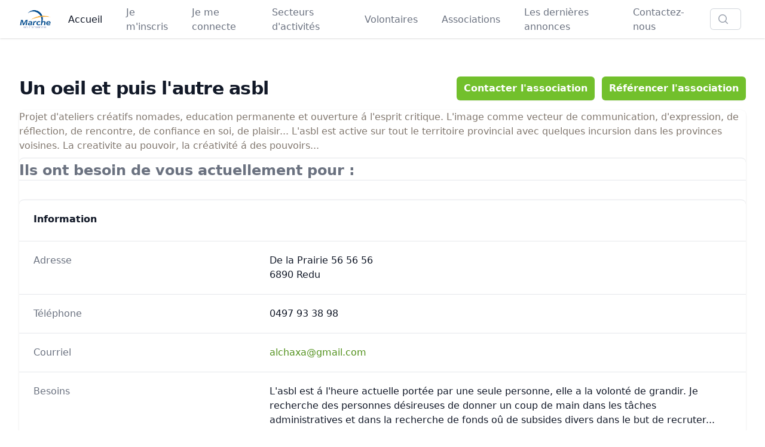

--- FILE ---
content_type: text/html; charset=UTF-8
request_url: https://volontariat.marche.be/association/un-oeil-et-puis-l-autre-asbl
body_size: 4855
content:
<!DOCTYPE html>
<html lang="fr">
<head>
    <title>Un oeil et puis l&#039;autre asbl - Plate-forme du volontariat - Marche-en-Famenne</title>
    <meta charset="utf-8">
    <meta name="viewport" content="width=device-width, initial-scale=1, shrink-to-fit=no">
    <meta http-equiv="x-ua-compatible" content="ie=edge">
    <link rel="icon" type="image/x-icon" href="/assets/bundles/acmarchevolontariat/favicon-b2kjrR-.ico"/>
    <meta name="viewport" content="width=device-width, initial-scale=1.0">
    <link rel="stylesheet" href="https://cdn.jsdelivr.net/npm/@tabler/icons-webfont@latest/tabler-icons.min.css" />
    <script src="//unpkg.com/alpinejs" defer></script>
    <script src="https://cdn-eu.readspeaker.com/script/11982/webReader/webReader.js?pids=wr" type="text/javascript" id="rs_req_Init"></script>
    
    
            
<link rel="stylesheet" href="/assets/styles/app-vOatfJz.css">
<link rel="stylesheet" href="/assets/@symfony/ux-dropzone/style.min-rEPoTVe.css">
<script type="importmap" data-turbo-track="reload">
{
    "imports": {
        "app": "/assets/app-kFT2SrK.js",
        "/assets/bootstrap.js": "/assets/bootstrap-xCO4u8H.js",
        "/assets/styles/app.css": "data:application/javascript,",
        "@symfony/stimulus-bundle": "/assets/@symfony/stimulus-bundle/loader-V1GtHuK.js",
        "@hotwired/stimulus": "/assets/vendor/@hotwired/stimulus/stimulus.index-S4zNcea.js",
        "/assets/@symfony/stimulus-bundle/controllers.js": "/assets/@symfony/stimulus-bundle/controllers-VIdufHQ.js",
        "/assets/@symfony/ux-dropzone/controller.js": "/assets/@symfony/ux-dropzone/controller-RhD696j.js",
        "/assets/@symfony/ux-dropzone/style.min.css": "data:application/javascript,",
        "/assets/@symfony/ux-turbo/turbo_controller.js": "/assets/@symfony/ux-turbo/turbo_controller-8wQNi2p.js",
        "@hotwired/turbo": "/assets/vendor/@hotwired/turbo/turbo.index-bxxZ9I5.js",
        "/assets/controllers/csrf_protection_controller.js": "/assets/controllers/csrf_protection_controller-SVp8Dit.js",
        "app_admin": "/assets/app_admin-xmdSr_q.js",
        "/assets/styles/app_admin.css": "data:application/javascript,document.head.appendChild%28Object.assign%28document.createElement%28%22link%22%29%2C%7Brel%3A%22stylesheet%22%2Chref%3A%22%2Fassets%2Fstyles%2Fapp_admin-Z_HTnFp.css%22%7D%29%29",
        "bootstrap": "/assets/vendor/bootstrap/bootstrap.index-4PupftR.js",
        "@popperjs/core": "/assets/vendor/@popperjs/core/core.index-QBO6pjP.js",
        "bootstrap/dist/css/bootstrap.min.css": "data:application/javascript,document.head.appendChild%28Object.assign%28document.createElement%28%22link%22%29%2C%7Brel%3A%22stylesheet%22%2Chref%3A%22%2Fassets%2Fvendor%2Fbootstrap%2Fdist%2Fcss%2Fbootstrap.min-BtgVHdz.css%22%7D%29%29"
    }
}
</script><script data-turbo-track="reload">
if (!HTMLScriptElement.supports || !HTMLScriptElement.supports('importmap')) (function () {
    const script = document.createElement('script');
    script.src = 'https://ga.jspm.io/npm:es-module-shims@1.10.0/dist/es-module-shims.js';
    script.setAttribute('crossorigin', 'anonymous');
    script.setAttribute('integrity', 'sha384-ie1x72Xck445i0j4SlNJ5W5iGeL3Dpa0zD48MZopgWsjNB/lt60SuG1iduZGNnJn');
    script.setAttribute('data-turbo-track', 'reload');
    document.head.appendChild(script);
})();
</script>
<link rel="modulepreload" href="/assets/app-kFT2SrK.js">
<link rel="modulepreload" href="/assets/bootstrap-xCO4u8H.js">
<link rel="modulepreload" href="/assets/@symfony/stimulus-bundle/loader-V1GtHuK.js">
<link rel="modulepreload" href="/assets/vendor/@hotwired/stimulus/stimulus.index-S4zNcea.js">
<link rel="modulepreload" href="/assets/@symfony/stimulus-bundle/controllers-VIdufHQ.js">
<link rel="modulepreload" href="/assets/@symfony/ux-dropzone/controller-RhD696j.js">
<link rel="modulepreload" href="/assets/@symfony/ux-turbo/turbo_controller-8wQNi2p.js">
<link rel="modulepreload" href="/assets/vendor/@hotwired/turbo/turbo.index-bxxZ9I5.js">
<script type="module" data-turbo-track="reload">import 'app';</script>    </head>
<body id="app">
<header class="relative z-20">
    <nav class="bg-white shadow" x-data="{ mainMenuOpen: false }">
        <div class="mx-auto max-w-8xl px-2 sm:px-4 lg:px-8">
            <div class="flex h-16 justify-between">
                <div class="flex px-2 lg:px-0">
                    <div class="flex flex-shrink-0 items-center">
                        <img class="block h-8 w-auto lg:hidden"
                             src="/bundles/acmarchevolontariat/images/Marche.png" alt="Volontariat">
                        <img class="hidden h-8 w-auto lg:block"
                             src="/bundles/acmarchevolontariat/images/Marche.png" alt="Volontariat">
                    </div>
                    <div class="hidden lg:ml-6 lg:flex lg:space-x-8">
                        <!-- Current: "border-indigo-500 text-gray-900", Default: "border-transparent text-gray-500 hover:border-gray-300 hover:text-gray-700" -->
                        <a href="/"
                           class="inline-flex items-center border-b-2 border-transparent px-1 pt-1  font-medium text-gray-900">
                            Accueil
                        </a>
                                                    <a href="/register/"
                               class="inline-flex items-center border-b-2 border-transparent px-1 pt-1  font-medium text-gray-500 hover:border-gray-300 hover:text-gray-700">
                                Je m'inscris
                            </a>
                            <a href="/login"
                               class="inline-flex items-center border-b-2 border-transparent px-1 pt-1  font-medium text-gray-500 hover:border-gray-300 hover:text-gray-700">
                                Je me connecte
                            </a>
                                                <a href="/secteur/"
                           class="inline-flex items-center border-b-2 border-transparent px-1 pt-1  font-medium text-gray-500 hover:border-gray-300 hover:text-gray-700">
                            Secteurs d'activités
                        </a>
                        <a href="/volontaire/"
                           class="inline-flex items-center border-b-2 border-transparent px-1 pt-1  font-medium text-gray-500 hover:border-gray-300 hover:text-gray-700">
                            Volontaires
                        </a>
                        <a href="/association/"
                           class="inline-flex items-center border-b-2 border-transparent px-1 pt-1  font-medium text-gray-500 hover:border-gray-300 hover:text-gray-700">
                            Associations
                        </a>
                        <a href="/besoin/"
                           class="inline-flex items-center border-b-2 border-transparent px-1 pt-1  font-medium text-gray-500 hover:border-gray-300 hover:text-gray-700"
                        title="Les dernières annonces publiées par les associations">
                           Les dernières annonces
                        </a>
                        <a href="/contact/"
                           class="inline-flex items-center border-b-2 border-transparent px-1 pt-1  font-medium text-gray-500 hover:border-gray-300 hover:text-gray-700">
                            Contactez-nous
                        </a>
                    </div>
                </div>
                <div class="flex flex-1 items-center justify-center px-2 lg:ml-6 lg:justify-end">
                    <div class="w-full max-w-lg lg:max-w-xs">
                        <form method="get" action="/search">
                            <label for="search" class="sr-only">Rechercher</label>
                            <div class="relative">
                                <div class="pointer-events-none absolute inset-y-0 left-0 flex items-center pl-3">
                                    <svg class="h-5 w-5 text-gray-400" viewBox="0 0 20 20" fill="currentColor"
                                         aria-hidden="true">
                                        <path fill-rule="evenodd"
                                              d="M9 3.5a5.5 5.5 0 100 11 5.5 5.5 0 000-11zM2 9a7 7 0 1112.452 4.391l3.328 3.329a.75.75 0 11-1.06 1.06l-3.329-3.328A7 7 0 012 9z"
                                              clip-rule="evenodd"/>
                                    </svg>
                                </div>
                                <input id="search" name="keyword"
                                       class="block w-full rounded-md border-0 bg-white py-1.5 pl-10 pr-3 text-gray-900 ring-1 ring-inset ring-gray-300 placeholder:text-gray-400 focus:ring-2 focus:ring-inset focus:ring-indigo-600 sm: sm:leading-6"
                                       placeholder="Rechercher" type="search">
                            </div>
                        </form>
                    </div>
                </div>
                <div class="flex items-center lg:hidden">
                    <!-- Mobile menu button -->
                    <button type="button"
                            @click="mainMenuOpen = !mainMenuOpen"
                            class="inline-flex items-center justify-center rounded-md p-2 text-gray-400 hover:bg-gray-100 hover:text-gray-500 focus:outline-none focus:ring-2 focus:ring-inset focus:ring-indigo-500"
                            aria-controls="mobile-menu" aria-expanded="false">
                        <span class="sr-only">Open main menu</span>
                        <!--
                          Icon when menu is closed.

                          Menu open: "hidden", Menu closed: "block"
                        -->
                        <svg class="block h-6 w-6" fill="none" viewBox="0 0 24 24" stroke-width="1.5"
                             stroke="currentColor"
                             aria-hidden="true">
                            <path stroke-linecap="round" stroke-linejoin="round"
                                  d="M3.75 6.75h16.5M3.75 12h16.5m-16.5 5.25h16.5"/>
                        </svg>
                        <!--
                          Icon when menu is open.

                          Menu open: "block", Menu closed: "hidden"
                        -->
                        <svg class="hidden h-6 w-6" fill="none" viewBox="0 0 24 24" stroke-width="1.5"
                             stroke="currentColor"
                             aria-hidden="true">
                            <path stroke-linecap="round" stroke-linejoin="round" d="M6 18L18 6M6 6l12 12"/>
                        </svg>
                    </button>
                </div>

                            </div>
        </div>

        <!-- Mobile menu, show/hide based on menu state. -->
        <div class="lg:hidden" id="mobile-menu">
            <div class="space-y-1 pb-3 pt-2"
                 x-show="mainMenuOpen"
                 x-cloak
                 x-transition:enter="transition ease-out duration-100"
                 x-transition:enter-start="opacity-0 scale-95"
                 x-transition:enter-end="opacity-100 scale-100"
                 x-transition:leave="transition ease-in duration-75"
                 x-transition:leave-start="opacity-100 scale-100"
                 x-transition:leave-end="opacity-0 scale-95">
                <!-- Current: "bg-indigo-50 border-indigo-500 text-indigo-700", Default: "border-transparent text-gray-600 hover:bg-gray-50 hover:border-gray-300 hover:text-gray-800" -->
                <a href="/"
                   class="block border-l-4 border-indigo-500 bg-indigo-50 py-2 pl-3 pr-4 text-base font-medium text-indigo-700">
                    Accueil
                </a>
                                <a href="/volontaire/"
                   class="block border-l-4 border-transparent py-2 pl-3 pr-4 text-base font-medium text-gray-600 hover:border-gray-300 hover:bg-gray-50 hover:text-gray-800">
                    Volontaires
                </a>
                <a href="/association/"
                   class="block border-l-4 border-transparent py-2 pl-3 pr-4 text-base font-medium text-gray-600 hover:border-gray-300 hover:bg-gray-50 hover:text-gray-800">
                    Associations
                </a>
                                    <a href="/register/"
                       class="block border-l-4 border-transparent py-2 pl-3 pr-4 text-base font-medium text-gray-600 hover:border-gray-300 hover:bg-gray-50 hover:text-gray-800">
                        Je m'inscris
                    </a>
                    <a href="/login"
                       class="block border-l-4 border-transparent py-2 pl-3 pr-4 text-base font-medium text-gray-600 hover:border-gray-300 hover:bg-gray-50 hover:text-gray-800">
                        Je me connecte
                    </a>
                                <a href="/secteur/"
                   class="block border-l-4 border-transparent py-2 pl-3 pr-4 text-base font-medium text-gray-600 hover:border-gray-300 hover:bg-gray-50 hover:text-gray-800">
                    Secteurs d'activités
                </a>
                <a href="/besoin/"
                   class="block border-l-4 border-transparent py-2 pl-3 pr-4 text-base font-medium text-gray-600 hover:border-gray-300 hover:bg-gray-50 hover:text-gray-800">
                    À la une
                </a>
                <a href="/contact/"
                   class="block border-l-4 border-transparent py-2 pl-3 pr-4 text-base font-medium text-gray-600 hover:border-gray-300 hover:bg-gray-50 hover:text-gray-800">
                    Contactez-nous
                </a>
            </div>
        </div>
    </nav>
</header>
<main class="container mt-12 mx-auto sm:px-6 lg:px-8 max-w-7xl" id="maincontent" >
                <div class="md:flex md:items-center md:justify-between">
        <div class="min-w-0 flex-1">
            <h2 class="text-2xl font-bold leading-7 text-gray-900 sm:truncate sm:text-3xl sm:tracking-tight">
                Un oeil et puis l&#039;autre asbl
            </h2>
        </div>
                    <div class="my-4 flex md:ml-4">
                <a href="/contact/association/un-oeil-et-puis-l-autre-asbl"
                   class="ml-3 inline-flex items-center rounded-md bg-green-default px-3 py-2  font-semibold text-white shadow-sm hover:bg-green-light focus-visible:outline focus-visible:outline-2 focus-visible:outline-offset-2 focus-visible:outline-indigo-600">
                    Contacter l'association
                </a>
                <a href="/referencer/association/un-oeil-et-puis-l-autre-asbl"
                   class="ml-3 inline-flex items-center rounded-md bg-green-default px-3 py-2  font-semibold text-white shadow-sm hover:bg-green-light focus-visible:outline focus-visible:outline-2 focus-visible:outline-offset-2 focus-visible:outline-indigo-600">
                    Référencer l'association
                </a>
            </div>
            </div>
    <div class="divide-y divide-gray-200 overflow-hidden rounded-lg bg-white shadow">
        <p>Projet d&#039;ateliers créatifs nomades, education permanente et ouverture á l&#039;esprit critique. L&#039;image comme vecteur de communication, d&#039;expression, de réflection, de rencontre, de confiance en soi, de plaisir... L&#039;asbl est active sur tout le territoire provincial avec quelques incursion dans les provinces voisines. La creativite au pouvoir, la créativité á des pouvoirs...</p>
        <div class="divide-y divide-gray-200 overflow-hidden rounded-lg bg-white shadow my-2">
            <h3 class="block mt-1 text-2xl text-gray-500 font-bold">
    Ils ont besoin de vous actuellement pour :
</h3>
<div class="px-4 sm:px-6 lg:px-8">
    <div class="mt-8 flow-root">
        <div class="">
            <div class="space-y-4">
                            </div>
        </div>
    </div>
</div>
            <div class="overflow-hidden bg-white shadow sm:rounded-lg">
                <div class="px-4 py-5 sm:px-6">
                    <h3 class="text-base font-semibold leading-6 text-gray-900">Information</h3>
                    <p class="mt-1 max-w-2xl  text-gray-500"></p>
                </div>
                <div class="border-t border-gray-200 px-4 py-5 sm:p-0">
                    <dl class="sm:divide-y sm:divide-gray-200">
                        <div class="py-4 sm:grid sm:grid-cols-3 sm:gap-4 sm:py-5 sm:px-6">
                            <dt class=" font-medium text-gray-500">Adresse</dt>
                            <dd class="mt-1  text-gray-900 sm:col-span-2 sm:mt-0">
                                De la Prairie 56 56 56 <br/>
                                6890 Redu
                            </dd>
                        </div>
                        <div class="py-4 sm:grid sm:grid-cols-3 sm:gap-4 sm:py-5 sm:px-6">
                            <dt class=" font-medium text-gray-500">Téléphone</dt>
                            <dd class="mt-1  text-gray-900 sm:col-span-2 sm:mt-0">
                                 0497 93 38 98
                            </dd>
                        </div>
                                                                            <div class="py-4 sm:grid sm:grid-cols-3 sm:gap-4 sm:py-5 sm:px-6">
                                <dt class=" font-medium text-gray-500">Courriel</dt>
                                <dd class="mt-1  text-gray-900 sm:col-span-2 sm:mt-0">
                                    <a href="mailto:alchaxa@gmail.com">alchaxa@gmail.com</a>
                                </dd>
                            </div>
                                                <div class="py-4 sm:grid sm:grid-cols-3 sm:gap-4 sm:py-5 sm:px-6">
                            <dt class=" font-medium text-gray-500">Besoins</dt>
                            <dd class="mt-1  text-gray-900 sm:col-span-2 sm:mt-0">
                                L&#039;asbl est á l&#039;heure actuelle portée par une seule personne, elle a la volonté de grandir. Je recherche des personnes désireuses de donner un coup de main dans les tâches administratives et dans la recherche de fonds oû de subsides divers dans le but de recruter...
                            </dd>
                        </div>
                        <div class="py-4 sm:grid sm:grid-cols-3 sm:gap-4 sm:py-5 sm:px-6">
                            <dt class=" font-medium text-gray-500">Lieu besoins permanents</dt>
                            <dd class="mt-1  text-gray-900 sm:col-span-2 sm:mt-0">
                                Le siège social se trouve á Redu mais en fonction des tâches le travail peut être realise á domicile
                            </dd>
                        </div>
                        <div class="py-4 sm:grid sm:grid-cols-3 sm:gap-4 sm:py-5 sm:px-6">
    <dt class=" font-medium text-gray-500">Secteurs</dt>
    <dd class="mt-1  text-gray-900 sm:col-span-2 sm:mt-0">
        <ul role="list" class="divide-y divide-gray-200 rounded-md border border-gray-200">
                            <li class="flex items-center justify-between py-3 pl-3 pr-4 ">
                    <div class="flex w-0 flex-1 items-center">
                        <svg xmlns="http://www.w3.org/2000/svg" class="h-5 w-5 flex-shrink-0 text-gray-400"
                             viewBox="0 0 24 24" width="24" height="24">
                            <path fill="none" d="M0 0h24v24H0z"/>
                            <path d="M12 22C6.477 22 2 17.523 2 12S6.477 2 12 2s10 4.477 10 10-4.477 10-10 10zm0-2a8 8 0 1 0 0-16 8 8 0 0 0 0 16zm-.997-4L6.76 11.757l1.414-1.414 2.829 2.829 5.656-5.657 1.415 1.414L11.003 16z"/>
                        </svg>
                        <span class="ml-2 w-0 flex-1 truncate">
                            <a href="/secteur/21">Autre</a>
                        </span>
                    </div>
                </li>
                    </ul>
    </dd>
</div>
                                            </dl>
                </div>
            </div>
        </div>
    </div>
</main>
<footer class="bg-white mt-24" aria-labelledby="footer-heading">
    <h2 id="footer-heading" class="sr-only">Footer</h2>
    <div class="mx-auto max-w-7xl px-6 pb-8 ">
        <div class="lg:grid lg:grid-cols-2 xl:justify-between xl:gap-8">
            <div class="space-y-8">
                <a href="https://www.marche.be" target="_blank">
                    <img class="h-7" src="/bundles/acmarchevolontariat/images/Marche.png"
                     alt="Company name">
                </a>
                <div class=" leading-6 text-gray-600">
                    <span class="font-bold mb-2">Plan de Cohésion Sociale.</span><br>
                    Rue Victor Libert, 36J<br>
                    6900 Marche-en-Famenne<br>
                    volontariat@marche.be<br>
                    +32 84 32 70 79<br>
                </div>
                <div class="flex space-x-6">
                    <a href="https://www.facebook.com/PCSMarche" class="text-gray-400 hover:text-gray-500">
                        <span class="sr-only">Facebook</span>
                        <svg class="h-6 w-6" fill="currentColor" viewBox="0 0 24 24" aria-hidden="true">
                            <path fill-rule="evenodd"
                                  d="M22 12c0-5.523-4.477-10-10-10S2 6.477 2 12c0 4.991 3.657 9.128 8.438 9.878v-6.987h-2.54V12h2.54V9.797c0-2.506 1.492-3.89 3.777-3.89 1.094 0 2.238.195 2.238.195v2.46h-1.26c-1.243 0-1.63.771-1.63 1.562V12h2.773l-.443 2.89h-2.33v6.988C18.343 21.128 22 16.991 22 12z"
                                  clip-rule="evenodd"/>
                        </svg>
                    </a>
                </div>
            </div>
            <div class="mt-16">
                <div class="md:grid md:grid-cols-2 md:gap-8">
                    <div>
                        <h3 class=" font-semibold leading-6 text-gray-900">Informations</h3>
                        <ul role="list" class="mt-6 space-y-4">
                            <li>
                                <a href="/page/apropos" class=" leading-6 text-gray-600 hover:text-gray-900">
                                    A propos de nous
                                </a>
                            </li>
                            <li>
                                <a href="/page/vieprive" class=" leading-6 text-gray-600 hover:text-gray-900">
                                    Règles de confidentialités
                                </a>
                            </li>
                        </ul>
                    </div>
                </div>
            </div>
        </div>
        <div class="mt-8 border-t border-gray-900/10 pt-8 sm:mt-12 lg:mt-12">
            <p class="text-xs leading-5 text-gray-500">
                &copy; 2018 volontariat.marche.be. Tous droits réservés.
            </p>
        </div>
    </div>
</footer>
<!-- Google tag (gtag.js) -->
<script async src="https://www.googletagmanager.com/gtag/js?id=G-WTW74Y95NP"></script>
<script>
  window.dataLayer = window.dataLayer || [];
  function gtag(){dataLayer.push(arguments);}
  gtag('js', new Date());

  gtag('config', 'G-WTW74Y95NP');
</script>
</body>
</html>


--- FILE ---
content_type: application/javascript
request_url: https://volontariat.marche.be/assets/@symfony/stimulus-bundle/controllers-VIdufHQ.js
body_size: 19
content:
import controller_0 from "../ux-dropzone/controller.js";
import "../ux-dropzone/style.min.css";
import controller_1 from "../ux-turbo/turbo_controller.js";
export const eagerControllers = {"symfony--ux-dropzone--dropzone": controller_0, "symfony--ux-turbo--turbo-core": controller_1};
export const lazyControllers = {"csrf-protection": () => import("../../controllers/csrf_protection_controller.js")};
export const isApplicationDebug = false;

--- FILE ---
content_type: application/javascript
request_url: https://volontariat.marche.be/assets/@symfony/stimulus-bundle/controllers-VIdufHQ.js
body_size: 19
content:
import controller_0 from "../ux-dropzone/controller.js";
import "../ux-dropzone/style.min.css";
import controller_1 from "../ux-turbo/turbo_controller.js";
export const eagerControllers = {"symfony--ux-dropzone--dropzone": controller_0, "symfony--ux-turbo--turbo-core": controller_1};
export const lazyControllers = {"csrf-protection": () => import("../../controllers/csrf_protection_controller.js")};
export const isApplicationDebug = false;